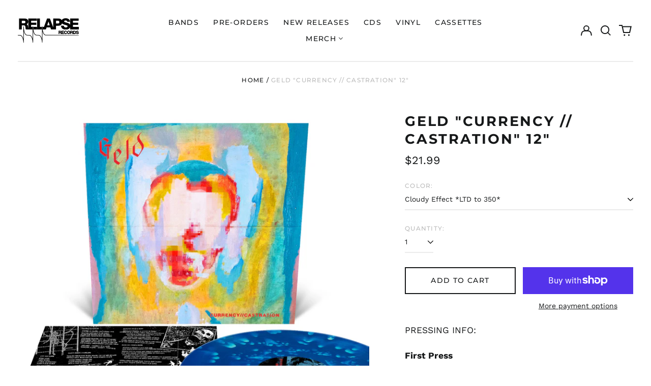

--- FILE ---
content_type: text/html; charset=utf-8
request_url: https://www.relapse.com/variants/44877232472385/?section_id=store-availability
body_size: 168
content:
<div id="shopify-section-store-availability" class="shopify-section"><script type="application/json" data-availability-json>{
    "variant": 44877232472385
    
  }
</script>
</div>